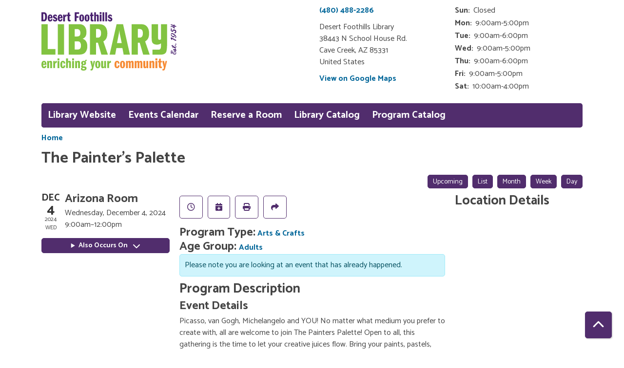

--- FILE ---
content_type: text/html; charset=UTF-8
request_url: https://desertfoothills.librarycalendar.com/event/painters-palette-9309
body_size: 7790
content:
<!DOCTYPE html>
<html lang="en" dir="ltr">
  <head>
    <meta charset="utf-8" />
<meta name="description" content="Picasso, van Gogh, Michelangelo and YOU! No matter what medium you prefer to create with, all are welcome to join The Painters Palette! Open to all, this gathering is the time to let your creative juices flow." />
<link rel="canonical" href="https://desertfoothills.librarycalendar.com/event/painters-palette-9309" />
<meta name="Generator" content="Drupal 11 (https://www.drupal.org)" />
<meta name="MobileOptimized" content="width" />
<meta name="HandheldFriendly" content="true" />
<meta name="viewport" content="width=device-width, initial-scale=1.0" />
<script type="application/ld+json">{
    "@context": "https://schema.org",
    "@type": "Event",
    "name": "The Painter's Palette",
    "description": "<p lang=\"EN-US\">Picasso, van Gogh, Michelangelo and YOU! No matter what medium you prefer to create with, all are welcome to join The Painters Palette! Open to all, this gathering is the time to let your creative juices flow. Bring your paints, pastels, watercolors, easels, and brushes, and join this colorful palette of other artists in our wonderful community! We provide the space, you create the art. Open to any and all mediums and skill levels.</p>\r\n\r\n<p lang=\"EN-US\">No instructor, self-guided</p>\r\n\r\n<p><strong>No registration | Questions, please call 480-488-2286&nbsp;</strong></p>\r\n\r\n<p><strong>Class is free but a donation to the Desert Foothills Library is appreciated.</strong></p>\r\n",
    "startDate": "2024-12-04T09:00:00-07:00",
    "endDate": "2024-12-04T12:00:00-07:00",
    "eventStatus": "https://schema.org/EventScheduled",
    "eventAttendanceMode": "https://schema.org/OfflineEventAttendanceMode",
    "location": {
        "@type": "Place",
        "name": "Desert Foothills Library",
        "address": {
            "@type": "PostalAddress",
            "streetAddress": "38443 N School House Rd.",
            "addressLocality": "Cave Creek",
            "addressRegion": "AZ",
            "postalCode": "85331",
            "addressCountry": "US"
        }
    },
    "organizer": {
        "@type": "Organization",
        "name": "Desert Foothills Library",
        "url": "https://desertfoothills.librarycalendar.com/"
    }
}</script>
<link rel="icon" href="/sites/default/files/Desert%20Foothills_8.svg" type="image/svg+xml" />
<link rel="alternate" hreflang="en" href="https://desertfoothills.librarycalendar.com/event/painters-palette-9309" />

    <title>The Painter&#039;s Palette | Desert Foothills Library</title>
        <style>
      :root {
        --calendar-theme-external-link-content: "Opens\20 in\20 a\20 new\20 tab\3A \20 ";
      }
    </style>
    <link rel="stylesheet" media="all" href="/core/assets/vendor/jquery.ui/themes/base/core.css?t9i5mx" />
<link rel="stylesheet" media="all" href="/core/assets/vendor/jquery.ui/themes/base/controlgroup.css?t9i5mx" />
<link rel="stylesheet" media="all" href="/core/assets/vendor/jquery.ui/themes/base/checkboxradio.css?t9i5mx" />
<link rel="stylesheet" media="all" href="/core/assets/vendor/jquery.ui/themes/base/resizable.css?t9i5mx" />
<link rel="stylesheet" media="all" href="/core/assets/vendor/jquery.ui/themes/base/button.css?t9i5mx" />
<link rel="stylesheet" media="all" href="/core/assets/vendor/jquery.ui/themes/base/dialog.css?t9i5mx" />
<link rel="stylesheet" media="all" href="/core/misc/components/progress.module.css?t9i5mx" />
<link rel="stylesheet" media="all" href="/core/misc/components/ajax-progress.module.css?t9i5mx" />
<link rel="stylesheet" media="all" href="/core/modules/system/css/components/align.module.css?t9i5mx" />
<link rel="stylesheet" media="all" href="/core/modules/system/css/components/container-inline.module.css?t9i5mx" />
<link rel="stylesheet" media="all" href="/core/modules/system/css/components/clearfix.module.css?t9i5mx" />
<link rel="stylesheet" media="all" href="/core/modules/system/css/components/hidden.module.css?t9i5mx" />
<link rel="stylesheet" media="all" href="/core/modules/system/css/components/js.module.css?t9i5mx" />
<link rel="stylesheet" media="all" href="/core/modules/ckeditor5/css/ckeditor5.dialog.fix.css?t9i5mx" />
<link rel="stylesheet" media="all" href="/core/assets/vendor/jquery.ui/themes/base/theme.css?t9i5mx" />
<link rel="stylesheet" media="all" href="/modules/custom/library_calendar/lc_calendar_theme/css/base.css?t9i5mx" />
<link rel="stylesheet" media="all" href="/modules/custom/library_calendar/lc_calendar_theme/css/state.css?t9i5mx" />
<link rel="stylesheet" media="all" href="/modules/custom/library_calendar/lc_calendar_theme/css/components/branch-selector.css?t9i5mx" />
<link rel="stylesheet" media="all" href="/modules/custom/library_calendar/lc_calendar_theme/css/components/event-actions.css?t9i5mx" />
<link rel="stylesheet" media="all" href="/modules/custom/library_calendar/lc_calendar_theme/css/components/date-icon.css?t9i5mx" />
<link rel="stylesheet" media="all" href="/modules/custom/library_calendar/lc_calendar_theme/css/components/events.css?t9i5mx" />
<link rel="stylesheet" media="all" href="/modules/custom/library_calendar/lc_calendar_theme/css/components/event-full.css?t9i5mx" />
<link rel="stylesheet" media="all" href="/modules/custom/library_calendar/lc_calendar_theme/css/components/menu-tasks.css?t9i5mx" />
<link rel="stylesheet" media="all" href="/modules/contrib/office_hours/css/office_hours.css?t9i5mx" />
<link rel="stylesheet" media="all" href="/themes/custom/calendar_theme/node_modules/%40fortawesome/fontawesome-free/css/all.min.css?t9i5mx" />
<link rel="stylesheet" media="all" href="/themes/custom/calendar_theme/css/style?t9i5mx" />

    
  </head>
    <body class="path-node page-node-type-lc-event no-js" data-bs-no-jquery>
        <a href="#main-content" class="visually-hidden focusable skip-link">
      Skip to main content
    </a>
    
      <div class="dialog-off-canvas-main-canvas" data-off-canvas-main-canvas>
    
<header class="header">
      <div class="container main-container">
      <div class="row">
                  <div class="col-12 col-lg-6 branding-col">
              <div>
    
<div id="block-calendar-theme-branding" class="block block-system block-system-branding-block">
  
    
        
              
    <a class="site-logo" href="https://dfla.org/" rel="home">
      <img src="/sites/default/files/Desert%20Foothills_7.svg" alt="Homepage of Desert Foothills Library" fetchpriority="high">
    </a>
  </div>

  </div>

          </div>
        
                  <div class="col-12 col-lg-6 header-content-col">
              <div class="header-content-container">
    
<div id="block-branchselect" class="block block-lc-branch-select block-lc-branch-select-block">
  
    
      



<div class="lc-branch-select">
      <button class="button js-hours-toggle hours-toggle" type="button">
      <span class="hours-toggle__icon">Toggle Library</span> Hours    </button>
    <div class="lc-branch-select__wrapper lc-branch-select__wrapper--single">
    <div class="lc-branch-select__content-container">
      
              
        
        <div>
                        
          
          <div class="lc-branch-select__content">
            <div>
  
      <h2><a href="/branch/desert-foothills-library">
            <div class="field field-container field--name-name field--type-string field--label-hidden field-item">Desert Foothills Library</div>
      </a></h2>
    
  

<div class="lc-branch-select__branch lc-branch-select__branch--86" data-branch="86">
  <div class="lc-branch-select__branch--hidden-region">
    
<div class="block block-layout-builder block-field-blocktaxonomy-termlc-library-branchfield-lc-branch-hours">
  
    
      
      <div class="field field-container field--name-field-lc-branch-hours field--type-office-hours field--label-hidden field-items">
              <div class="field-item"><div class="office-hours office-hours office-hours-status--closed"><div class="office-hours__item"><span class="office-hours__item-slots">9:00am-6:00pm</span><span><br /></span></div></div></div>
          </div>
  
  </div>

  </div>
  <div class="lc-branch-selector-content-row">
    <div class="lc-branch-selector-content-col">
      <div>
        
<div class="block block-layout-builder block-field-blocktaxonomy-termlc-library-branchfield-lc-phone-number">
  
    
      
            <div class="field field-container field--name-field-lc-phone-number field--type-telephone field--label-hidden field-item"><a href="tel:4804882286">(480) 488-2286</a></div>
      
  </div>

<div class="block block-layout-builder block-field-blocktaxonomy-termlc-library-branchfield-lc-address">
  
    
      
            <div class="field field-container field--name-field-lc-address field--type-address field--label-hidden field-item"><p class="address" translate="no"><span class="organization">Desert Foothills Library</span><br>
<span class="address-line1">38443 N School House Rd.</span><br>
<span class="locality">Cave Creek</span>, <span class="administrative-area">AZ</span> <span class="postal-code">85331</span><br>
<span class="country">United States</span></p></div>
      
  </div>

<div class="block block-layout-builder block-extra-field-blocktaxonomy-termlc-library-branchmap-link">
  
    
      <a href="http://maps.google.com/?q=38443%20N%20School%20House%20Rd.%2C%2BCave%20Creek%2C%2BAZ%2C%2B85331" target="_blank">View on Google Maps</a>
  </div>

      </div>
    </div>
    <div class="lc-branch-selector-content-col">
      <div>
        
<div class="block block-layout-builder block-field-blocktaxonomy-termlc-library-branchfield-lc-branch-hours">
  
    
      
      <div class="field field-container field--name-field-lc-branch-hours field--type-office-hours field--label-hidden field-items">
              <div class="field-item"><div class="office-hours office-hours office-hours-status--closed"><div class="office-hours__item"><span class="office-hours__item-label">Sun: </span><span class="office-hours__item-comments">Closed</span><span><br /></span></div><div class="office-hours__item"><span class="office-hours__item-label">Mon: </span><span class="office-hours__item-slots">9:00am-5:00pm</span><span><br /></span></div><div class="office-hours__item"><span class="office-hours__item-label">Tue: </span><span class="office-hours__item-slots">9:00am-6:00pm</span><span><br /></span></div><div class="office-hours__item"><span class="office-hours__item-label">Wed: </span><span class="office-hours__item-slots">9:00am-5:00pm</span><span><br /></span></div><div class="office-hours__item"><span class="office-hours__item-label">Thu: </span><span class="office-hours__item-slots">9:00am-6:00pm</span><span><br /></span></div><div class="office-hours__item"><span class="office-hours__item-label">Fri: </span><span class="office-hours__item-slots">9:00am-5:00pm</span><span><br /></span></div><div class="office-hours__item"><span class="office-hours__item-label">Sat: </span><span class="office-hours__item-slots">10:00am-4:00pm</span><span><br /></span></div></div></div>
          </div>
  
  </div>

      </div>
    </div>
  </div>
</div>

</div>

          </div>
        </div>
          </div>
  </div>
</div>

  </div>

  </div>

          </div>
              </div>
    </div>
  
    <div>
    
<div class="container main-container">
  <a href="#block-calendar-theme-main-menu-skip-link" class="visually-hidden focusable skip-link">
    Skip navigation
  </a>

  <nav id="block-calendar-theme-main-menu" class="navbar navbar-expand-lg" role="navigation" aria-labelledby="block-calendar-theme-main-menu-heading">
    <div class="container-fluid px-lg-0">
                                
      <h2 class="visually-hidden" id="block-calendar-theme-main-menu-heading">Main navigation</h2>
      

            <button aria-controls="block-calendar-theme-main-menu-collapse" aria-expanded="false" class="navbar-toggler" data-bs-target="#block-calendar-theme-main-menu-collapse" data-bs-toggle="collapse" type="button">
        <i class="fas fa-bars"></i>

        <span class="visually-hidden">
          Toggle        </span>

        Main Menu      </button>

      <div class="collapse navbar-collapse mt-2 mt-lg-0" id="block-calendar-theme-main-menu-collapse">
                  
              <ul class="nav navbar-nav">
              
      
      <li class="nav-item">
        <a href="https://dfla.org/" class="nav-link">Library Website</a>
              </li>
          
      
      <li class="nav-item">
        <a href="/events" class="nav-link" data-drupal-link-system-path="events">Events Calendar</a>
              </li>
          
      
      <li class="nav-item">
        <a href="/reserve-room" class="nav-link" data-drupal-link-system-path="node/1">Reserve a Room</a>
              </li>
          
      
      <li class="nav-item">
        <a href="http://desertfoothills.polarislibrary.com/" class="nav-link">Library Catalog</a>
              </li>
          
      
      <li class="nav-item">
        <a href="https://dfla.org/brochures/" class="nav-link">Program Catalog</a>
              </li>
        </ul>
  


              </div>
    </div>
  </nav>
  <a id="block-calendar-theme-main-menu-skip-link" tabindex="-1"></a>
</div>

  </div>

</header>

<main role="main" class="content-container container main-container">
  <a id="main-content" tabindex="-1"></a>

    <div>
    <div data-drupal-messages-fallback class="hidden"></div>

<div id="block-calendar-theme-breadcrumbs" class="block block-system block-system-breadcrumb-block">
  
    
        <nav role="navigation" aria-label="Breadcrumb">
    <ol class="breadcrumb">
          <li class="breadcrumb-item">
        <a href="/">Home</a>
      </li>
        </ol>
  </nav>

  </div>

<div id="block-calendar-theme-page-title" class="block block-core block-page-title-block">
  
    
      
  <h1 class="mb-4">
<span>The Painter&#039;s Palette</span>
</h1>


  </div>

<div id="block-calendar-theme-content" class="block block-system block-system-main-block">
  
    
      



  


<article class="lc-event lc-event--full node node--type-lc-event node--promoted node--view-mode-full">

  
    

      <div class="lc-event__menu-tasks"><div class="lc-menu-tasks">  <h2 class="visually-hidden">Primary tabs</h2>
  <ul class="list-inline"><li class="list-inline-item"><a href="/events/upcoming" class="button button--primary btn-sm" data-drupal-link-system-path="events/upcoming">Upcoming</a></li>
<li class="list-inline-item"><a href="/events/list" class="button button--primary btn-sm" data-drupal-link-system-path="events/list">List</a></li>
<li class="list-inline-item"><a href="/events/month/2024/12" class="button button--primary btn-sm" data-drupal-link-system-path="events/month/2024/12">Month</a></li>
<li class="list-inline-item"><a href="/events/week/2024/12/04" class="button button--primary btn-sm" data-drupal-link-system-path="events/week/2024/12/04">Week</a></li>
<li class="list-inline-item"><a href="/events/day/2024/12/04" class="button button--primary btn-sm" data-drupal-link-system-path="events/day/2024/12/04">Day</a></li>
</ul>
</div>
</div>
  
  <div class="node__content lc-event-wrapper">
    <aside class="lc-event-sidebar lc-event__sidebar">
      <div class="lc-print-row">
        <div class="lc-print-column">
          <div class="lc-event-details lc-event-section">
              <div class="lc-date-icon" aria-hidden="true">
          <span class="lc-date-icon__item lc-date-icon__item--month">
        Dec
      </span>
    
          <span class="lc-date-icon__item lc-date-icon__item--day">
        4
      </span>
    
    <span class="lc-date-icon__item lc-date-icon__item--year">
      2024
    </span>

          <span class="lc-date-icon__item lc-date-icon__item--day-name">
        Wed
      </span>
      </div>


            <div class="lc-event-info">
              
                              <h3 class="lc-event-subtitle lc-event-room">
                  Arizona Room
                </h3>
              
              <div class="lc-event-info-item lc-event-info-item--date">
                                  Wednesday, December 4, 2024
                              </div>

                    <div class="lc-event-info-item lc-event-info-item--time">
      9:00am–12:00pm
    </div>
  

              
                          </div>
          </div>

                                <div class="lc-repeating-dates lc-event-section">
              <details class="lc-repeating-dates__details">
                <summary class="lc-repeating-dates__toggle">
                  Also Occurs On <span class="lc-repeating-dates__toggle-icon" role="presentation">:</span>
                </summary>

                <div class="lc-repeating-dates__wrapper">
                  <ul class="lc-repeating-dates__list">
                                          
                      
                      
                      
                      <li class="lc-repeating-dates__item">
                        <a href="/event/painters-palette-9287" class="lc-repeating-dates__link">
                          07/03/24
                        </a>
                      </li>
                                          
                      
                      
                      
                      <li class="lc-repeating-dates__item">
                        <a href="/event/painters-palette-9288" class="lc-repeating-dates__link">
                          07/10/24
                        </a>
                      </li>
                                          
                      
                      
                      
                      <li class="lc-repeating-dates__item">
                        <a href="/event/painters-palette-9289" class="lc-repeating-dates__link">
                          07/17/24
                        </a>
                      </li>
                                          
                      
                      
                      
                      <li class="lc-repeating-dates__item">
                        <a href="/event/painters-palette-9290" class="lc-repeating-dates__link">
                          07/24/24
                        </a>
                      </li>
                                          
                      
                      
                      
                      <li class="lc-repeating-dates__item">
                        <a href="/event/painters-palette-9291" class="lc-repeating-dates__link">
                          07/31/24
                        </a>
                      </li>
                                          
                      
                      
                      
                      <li class="lc-repeating-dates__item">
                        <a href="/event/painters-palette-9292" class="lc-repeating-dates__link">
                          08/07/24
                        </a>
                      </li>
                                          
                      
                      
                      
                      <li class="lc-repeating-dates__item">
                        <a href="/event/painters-palette-9293" class="lc-repeating-dates__link">
                          08/14/24
                        </a>
                      </li>
                                          
                      
                      
                      
                      <li class="lc-repeating-dates__item">
                        <a href="/event/painters-palette-9294" class="lc-repeating-dates__link">
                          08/21/24
                        </a>
                      </li>
                                          
                      
                      
                      
                      <li class="lc-repeating-dates__item">
                        <a href="/event/painters-palette-9295" class="lc-repeating-dates__link">
                          08/28/24
                        </a>
                      </li>
                                          
                      
                      
                      
                      <li class="lc-repeating-dates__item">
                        <a href="/event/painters-palette-9296" class="lc-repeating-dates__link">
                          09/04/24
                        </a>
                      </li>
                                          
                      
                      
                      
                      <li class="lc-repeating-dates__item">
                        <a href="/event/painters-palette-9297" class="lc-repeating-dates__link">
                          09/11/24
                        </a>
                      </li>
                                          
                      
                      
                      
                      <li class="lc-repeating-dates__item">
                        <a href="/event/painters-palette-9298" class="lc-repeating-dates__link">
                          09/18/24
                        </a>
                      </li>
                                          
                      
                      
                      
                      <li class="lc-repeating-dates__item">
                        <a href="/event/painters-palette-9299" class="lc-repeating-dates__link">
                          09/25/24
                        </a>
                      </li>
                                          
                      
                      
                      
                      <li class="lc-repeating-dates__item">
                        <a href="/event/painters-palette-9300" class="lc-repeating-dates__link">
                          10/02/24
                        </a>
                      </li>
                                          
                      
                      
                      
                      <li class="lc-repeating-dates__item">
                        <a href="/event/painters-palette-9301" class="lc-repeating-dates__link">
                          10/09/24
                        </a>
                      </li>
                                          
                      
                      
                      
                      <li class="lc-repeating-dates__item">
                        <a href="/event/painters-palette-9302" class="lc-repeating-dates__link">
                          10/16/24
                        </a>
                      </li>
                                          
                      
                      
                      
                      <li class="lc-repeating-dates__item">
                        <a href="/event/painters-palette-9303" class="lc-repeating-dates__link">
                          10/23/24
                        </a>
                      </li>
                                          
                      
                      
                      
                      <li class="lc-repeating-dates__item">
                        <a href="/event/painters-palette-9304" class="lc-repeating-dates__link">
                          10/30/24
                        </a>
                      </li>
                                          
                      
                      
                      
                      <li class="lc-repeating-dates__item">
                        <a href="/event/painters-palette-9305" class="lc-repeating-dates__link">
                          11/06/24
                        </a>
                      </li>
                                          
                      
                      
                      
                      <li class="lc-repeating-dates__item">
                        <a href="/event/painters-palette-9306" class="lc-repeating-dates__link">
                          11/13/24
                        </a>
                      </li>
                                          
                      
                      
                      
                      <li class="lc-repeating-dates__item">
                        <a href="/event/painters-palette-9307" class="lc-repeating-dates__link">
                          11/20/24
                        </a>
                      </li>
                                          
                      
                      
                      
                      <li class="lc-repeating-dates__item">
                        <a href="/event/painters-palette-9308" class="lc-repeating-dates__link">
                          11/27/24
                        </a>
                      </li>
                                          
                      
                      
                                                                    
                      <li class="lc-repeating-dates__item">
                        <a href="/event/painters-palette-9309" class="lc-repeating-dates__link active">
                          12/04/24
                        </a>
                      </li>
                                          
                      
                      
                      
                      <li class="lc-repeating-dates__item">
                        <a href="/event/painters-palette-9310" class="lc-repeating-dates__link">
                          12/11/24
                        </a>
                      </li>
                                          
                      
                      
                      
                      <li class="lc-repeating-dates__item">
                        <a href="/event/painters-palette-9311" class="lc-repeating-dates__link">
                          12/18/24
                        </a>
                      </li>
                                      </ul>
                </div>
              </details>
            </div>
                  </div>
                
              </div>
    </aside>
    <section class="lc-event-content lc-event__content">
              <div class="lc-event-share-event">


<div class="lc-event-actions lc-event-actions--share-event">
  <ul class="lc-event-actions__list">
              <li class="lc-event-actions__item">
        
        <a href="/node/9309/reminder_form" class="button button--primary lc-event-action-link use-ajax" data-dialog-options="{&quot;title&quot;:&quot;Setup Reminder&quot;,&quot;width&quot;:&quot;auto&quot;}" data-dialog-type="modal" title="Remind Me" data-toggle="tooltip">
          <span class="lc-event-actions__icon lc-event-actions__icon--reminder"></span>
          <span class="lc-event-actions__text">Remind Me</span>
        </a>
      </li>
        
        <li class="lc-event-actions__item">
      
      <a href="/node/9309/add_to_calendar" class="button button--primary lc-event-action-link use-ajax" data-dialog-options="{&quot;title&quot;:&quot;Add This Event To Your Calendar&quot;,&quot;width&quot;:&quot;auto&quot;}" data-dialog-type="modal" title="Add To My Calendar" data-toggle="tooltip">
        <span class="lc-event-actions__icon lc-event-actions__icon--calendar"></span>
        <span class="lc-event-actions__text">Add To My Calendar</span>
      </a>
    </li>
   
        <li class="lc-event-actions__item">
      
      <a href="#" class="button button--primary lc-event-action-link" onClick="window.print()" title="Print this event" data-toggle="tooltip">
        <span class="lc-event-actions__icon lc-event-actions__icon--print"></span>
        <span class="lc-event-actions__text">Print</span>
      </a>
    </li>
    
              <li class="lc-event-actions__item">
        
        <a href="/node/9309/share_this_event" class="button button--primary lc-event-action-link use-ajax" data-dialog-options="{&quot;dialogClass&quot;:&quot;white-popup&quot;,&quot;title&quot;:&quot;Share This Event&quot;,&quot;width&quot;:&quot;auto&quot;}" data-dialog-type="modal" title="Share this event" data-toggle="tooltip">
          <span class="lc-event-actions__icon lc-event-actions__icon--share"></span>
          <span class="lc-event-actions__text">Share</span>
        </a>
      </li>
        
              </ul>
</div>
</div>
      
              <div class="lc-event__categories lc-event__program-types">
          <h3 class="lc-event-label lc-d-inline">Program Type:</h3>
                      <span><a href="/events/month?program_types%5B48%5D=48">Arts &amp; Crafts</a></span>
                  </div>
      
              <div class="lc-event__categories lc-event__age-groups">
          <h3 class="lc-event-label lc-d-inline">
            Age Group:
          </h3>

                                    <span><a href="/events/month?age_groups%5B22%5D=22">Adults</a></span>
                              </div>
      
      
          
      <div class="lc-event__container">
      <div class="lc-alert alert alert-info">
        Please note you are looking at an event that has already happened.
      </div>
    </div>
  

      <div></div>


            
              
                
        <h2 class="lc-event-subtitle">Program Description</h2>
      
                  
                    <h3 class="lc-event-subtitle">Event Details</h3>
      
                    
            
            
                    
            <div class="field field-container field--name-body field--type-text-with-summary field--label-hidden field-item"><p lang="EN-US">Picasso, van Gogh, Michelangelo and YOU! No matter what medium you prefer to create with, all are welcome to join The Painters Palette! Open to all, this gathering is the time to let your creative juices flow. Bring your paints, pastels, watercolors, easels, and brushes, and join this colorful palette of other artists in our wonderful community! We provide the space, you create the art. Open to any and all mediums and skill levels.</p>

<p lang="EN-US">No instructor, self-guided</p>

<p><strong>No registration | Questions, please call 480-488-2286&nbsp;</strong></p>

<p><strong>Class is free but a donation to the Desert Foothills Library is appreciated.</strong></p></div>
      
      
                  
                              <h3 class="lc-event-subtitle">Disclaimer(s)</h3>
        
        
      <div class="field field-container field--name-field-lc-disclaimer field--type-entity-reference field--label-hidden field-items">
              <div class="field-item"><div>
  
      <h4 class="lc-event-subtitle">
            <div class="field field-container field--name-name field--type-string field--label-hidden field-item">Accessibility</div>
      </h4>
    
  
            <div class="field field-container field--name-description field--type-text-long field--label-hidden field-item"><p>The library makes every effort to ensure our programs can be enjoyed by all. If you have any concerns about accessibility or need to request specific accommodations, please contact the library.&nbsp;</p></div>
      
</div>
</div>
          </div>
  
            
      <div></div>

    </section>
    <aside class="lc-event-sidebar">
      <div class="lc-event-location">
                  <h2 class="lc-event-subtitle">Location Details</h2>
        
                  <div class="lc-event-location-map lc-event-section"><iframe allowfullscreen height="300" frameborder="0" src="https://www.google.com/maps/embed/v1/place?key=AIzaSyCR3GEW_keax_kobC61yARE5y3j06mKz-g&amp;q=38443%20N%20School%20House%20Rd.%2B%2CCave%20Creek%2CAZ%2B85331" style="width: 100%" title="Desert Foothills Library on Google Maps" width="600"></iframe>
</div>
        
        
        <div class="lc-event-location-address lc-event-section">
                      <p class="lc-font-weight-bold">Desert Foothills Library</p>

            <div class="lc-address-line lc-address-line--first">
              38443 N School House Rd.
                          </div>

            <div class="lc-address-line lc-address-line--second">
              Cave Creek,
              AZ
              85331
            </div>

                          <div class="lc-event-location__phone">
                <a href="tel:4804882286">
                  (480) 488-2286
                </a>
              </div>
            
            <div class="lc-branch-select-map-link">
              See map:
              <a href="http://maps.google.com/?q=38443 N School House Rd.,+Cave Creek,+AZ,+85331">
                Google Maps              </a>
            </div>
          
          
                  </div>

        
                
                          <div class="lc-event-address-container">
            <h2 class="lc-event-subtitle">Contact Info</h2>

                          <div class="lc-event-info-item lc-event-contact-name">
                <span class="lc-font-weight-bold">
                  Name:                </span>

                Desert Foothills Library
              </div>
            
                          <div class="lc-event-info-item lc-event-contact-email">
                <span class="lc-font-weight-bold">
                  Email:
                </span>

                <a href="mailto:info@dfla.org">
                  info@dfla.org
                </a>
              </div>
            
                          <div class="lc-event-info-item lc-event-contact-phone">
                <span class="lc-font-weight-bold">
                  Phone Number:
                </strong>

                <a href="tel:4804882286">
                  (480) 488-2286
                </a>
              </div>
            
                      </div>
        
        
              </div>
    </aside>
  </div>

  <div></div>


</article>

  </div>

  </div>

</main>

  <footer role="contentinfo" class="footer">
    <div class="container">
      <div class="footer-row">
                    <div class="row">
    
<div id="block-socialmedia" class="col-md block block-block-content block-block-content6b49c8e7-3ccb-4771-b48e-8e098870a9c8">
  
    
      
            <div class="field field-container field--name-body field--type-text-with-summary field--label-hidden field-item"><a href="https://www.facebook.com/DesertFoothillsLibrary/" aria-label="View Desert Foothills Library on Facebook." class="text-decoration-none">
<i aria-hidden="true" class="fab fa-facebook-square fa-2x"></i>
</a>
<a href="https://twitter.com/DFLibraryAZ" aria-label="View Desert Foothills Library on Twitter." class="text-decoration-none">
<i aria-hidden="true" class="fab fa-twitter fa-2x"></i>
</a>
<a href="https://www.instagram.com/desertfoothillslibrary/" aria-label="View Desert Foothills Library on Instagram." class="text-decoration-none">
<i aria-hidden="true" class="fab fa-instagram fa-2x"></i>
</a>
<a href="https://www.youtube.com/channel/UCfS-6e2AJ7MzyZx7zlM3kjg" aria-label="View Desert Foothills Library on YouTube." class="text-decoration-none">
<i aria-hidden="true" class="fab fa-youtube fa-2x"></i>
</a></div>
      
  </div>

  </div>

              </div>
      <a  href="#" title="Back To Top" aria-label="Back To Top" class="btn back-to-top">
        <i class="fas fa-chevron-up fa-fw"></i>
        <span class="d-block d-lg-none ml-3 ml-lg-0">Back To Top</span>
      </a>
    </div>
  </footer>

  </div>

    
    <script type="application/json" data-drupal-selector="drupal-settings-json">{"path":{"baseUrl":"\/","pathPrefix":"","currentPath":"node\/9309","currentPathIsAdmin":false,"isFront":false,"currentLanguage":"en"},"pluralDelimiter":"\u0003","suppressDeprecationErrors":true,"ajaxPageState":{"libraries":"eJx1jFEKAjEMBS9U6ZFCNr7SxTSFJF3Y24vih4p-zpvhCSvsyk7ZMVDlhZcnFhXanE06BRSS9Xt4FPJ5gQOWxJL7tPjr21L9IQdsUXLcoszWdgH1uTzqO1CbPjgTXuKMxKgbB-4W2k9H","theme":"calendar_theme","theme_token":null},"ajaxTrustedUrl":[],"user":{"uid":0,"permissionsHash":"b1a9e3767d891b49630b8d43270a2e00a8a20eac021a5afafa9ba33d4b3df6d2"}}</script>
<script src="/core/assets/vendor/jquery/jquery.min.js?v=4.0.0-rc.1"></script>
<script src="/core/assets/vendor/once/once.min.js?v=1.0.1"></script>
<script src="/core/misc/drupalSettingsLoader.js?v=11.3.1"></script>
<script src="/core/misc/drupal.js?v=11.3.1"></script>
<script src="/core/misc/drupal.init.js?v=11.3.1"></script>
<script src="/core/assets/vendor/jquery.ui/ui/version-min.js?v=11.3.1"></script>
<script src="/core/assets/vendor/jquery.ui/ui/data-min.js?v=11.3.1"></script>
<script src="/core/assets/vendor/jquery.ui/ui/disable-selection-min.js?v=11.3.1"></script>
<script src="/core/assets/vendor/jquery.ui/ui/jquery-patch-min.js?v=11.3.1"></script>
<script src="/core/assets/vendor/jquery.ui/ui/scroll-parent-min.js?v=11.3.1"></script>
<script src="/core/assets/vendor/jquery.ui/ui/unique-id-min.js?v=11.3.1"></script>
<script src="/core/assets/vendor/jquery.ui/ui/focusable-min.js?v=11.3.1"></script>
<script src="/core/assets/vendor/jquery.ui/ui/keycode-min.js?v=11.3.1"></script>
<script src="/core/assets/vendor/jquery.ui/ui/plugin-min.js?v=11.3.1"></script>
<script src="/core/assets/vendor/jquery.ui/ui/widget-min.js?v=11.3.1"></script>
<script src="/core/assets/vendor/jquery.ui/ui/labels-min.js?v=11.3.1"></script>
<script src="/core/assets/vendor/jquery.ui/ui/widgets/controlgroup-min.js?v=11.3.1"></script>
<script src="/core/assets/vendor/jquery.ui/ui/form-reset-mixin-min.js?v=11.3.1"></script>
<script src="/core/assets/vendor/jquery.ui/ui/widgets/mouse-min.js?v=11.3.1"></script>
<script src="/core/assets/vendor/jquery.ui/ui/widgets/checkboxradio-min.js?v=11.3.1"></script>
<script src="/core/assets/vendor/jquery.ui/ui/widgets/draggable-min.js?v=11.3.1"></script>
<script src="/core/assets/vendor/jquery.ui/ui/widgets/resizable-min.js?v=11.3.1"></script>
<script src="/core/assets/vendor/jquery.ui/ui/widgets/button-min.js?v=11.3.1"></script>
<script src="/core/assets/vendor/jquery.ui/ui/widgets/dialog-min.js?v=11.3.1"></script>
<script src="/core/assets/vendor/tabbable/index.umd.min.js?v=6.3.0"></script>
<script src="/core/assets/vendor/tua-body-scroll-lock/tua-bsl.umd.min.js?v=11.3.1"></script>
<script src="/themes/custom/calendar_theme/node_modules/%40fortawesome/fontawesome-free/js/all.min.js?t9i5mx"></script>
<script src="/themes/custom/calendar_theme/node_modules/bootstrap/dist/js/bootstrap.bundle.min.js?t9i5mx"></script>
<script src="/themes/custom/calendar_theme/js/behaviors.js?t9i5mx"></script>
<script src="/core/misc/progress.js?v=11.3.1"></script>
<script src="/core/assets/vendor/loadjs/loadjs.min.js?v=4.3.0"></script>
<script src="/core/misc/debounce.js?v=11.3.1"></script>
<script src="/core/misc/announce.js?v=11.3.1"></script>
<script src="/core/misc/message.js?v=11.3.1"></script>
<script src="/core/misc/ajax.js?v=11.3.1"></script>
<script src="/core/misc/displace.js?v=11.3.1"></script>
<script src="/core/misc/position.js?v=11.3.1"></script>
<script src="/core/misc/dialog/dialog-deprecation.js?v=11.3.1"></script>
<script src="/core/misc/dialog/dialog.js?v=11.3.1"></script>
<script src="/core/misc/dialog/dialog.position.js?v=11.3.1"></script>
<script src="/core/misc/dialog/dialog.jquery-ui.js?v=11.3.1"></script>
<script src="/core/modules/ckeditor5/js/ckeditor5.dialog.fix.js?v=11.3.1"></script>
<script src="/modules/custom/library_calendar/lc_calendar_theme/js/dialog.js?t9i5mx"></script>
<script src="/core/misc/dialog/dialog.ajax.js?v=11.3.1"></script>
<script src="/modules/custom/library_calendar/lc_calendar_theme/js/browser-classes.js?t9i5mx"></script>
<script src="/modules/custom/library_calendar/lc_branch_select/js/behaviors.js?t9i5mx"></script>

  </body>
</html>
